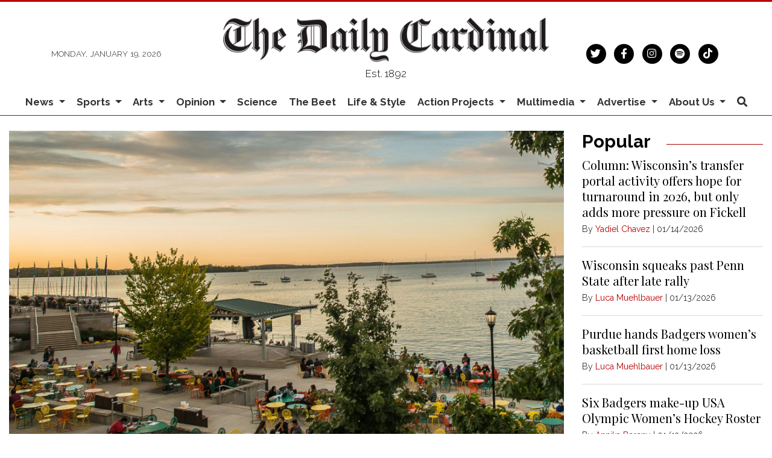

--- FILE ---
content_type: text/html; charset=UTF-8
request_url: https://www.dailycardinal.com/article/2021/04/uw-unveils-modified-covid-19-response-for-the-summer-eases-protocols?ct=content_open&cv=cbox_latest
body_size: 13948
content:
<!DOCTYPE html>
<html lang="en">
<!--
   _____ _   _                    _
  / ____| \ | |                  | |
 | (___ |  \| |_      _____  _ __| | _____
  \___ \| . ` \ \ /\ / / _ \| '__| |/ / __|
  ____) | |\  |\ V  V / (_) | |  |   <\__ \
 |_____/|_| \_| \_/\_/ \___/|_|  |_|\_\___/

SNworks - Solutions by The State News - http://getsnworks.com
-->
<head>
<meta charset="utf-8">
    <script type="text/javascript">var _sf_startpt=(new Date()).getTime();</script>

    <meta name="viewport" content="width=device-width">

    


                
<!-- CEO:STD-META -->


            	
                                                                        
    <title>UW unveils modified COVID-19 response for the summer, eases protocols - The Daily Cardinal</title>
<style>#__ceo-debug-message{display: none;}#__ceo-debug-message-open,#__ceo-debug-message-close{font-size: 18px;color: #333;text-decoration: none;position: absolute;top: 0;left: 10px;}#__ceo-debug-message-close{padding-right: 10px;}#__ceo-debug-message #__ceo-debug-message-open{display: none;}#__ceo-debug-message div{display: inline-block;}#__ceo-debug-message.message-collapse{width: 50px;}#__ceo-debug-message.message-collapse div{display: none;}#__ceo-debug-message.message-collapse #__ceo-debug-message-close{display: none;}#__ceo-debug-message.message-collapse #__ceo-debug-message-open{display: inline !important;}.__ceo-poll label{display: block;}ul.__ceo-poll{padding: 0;}.__ceo-poll li{list-style-type: none;margin: 0;margin-bottom: 5px;}.__ceo-poll [name="verify"]{opacity: 0.001;}.__ceo-poll .__ceo-poll-result{max-width: 100%;border-radius: 3px;background: #fff;position: relative;padding: 2px 0;}.__ceo-poll span{z-index: 10;padding-left: 4px;}.__ceo-poll .__ceo-poll-fill{padding: 2px 4px;z-index: 5;top: 0;background: #4b9cd3;color: #fff;border-radius: 3px;position: absolute;overflow: hidden;}.__ceo-flex-container{display: flex;}.__ceo-flex-container .__ceo-flex-col{flex-grow: 1;}.__ceo-table{margin: 10px 0;}.__ceo-table td{border: 1px solid #333;padding: 0 10px;}.text-align-center{text-align: center;}.text-align-right{text-align: right;}.text-align-left{text-align: left;}.__ceo-text-right:empty{margin-bottom: 1em;}article:not(.arx-content) .btn{font-weight: 700;}article:not(.arx-content) .float-left.embedded-media{padding: 0px 15px 15px 0px;}article:not(.arx-content) .align-center{text-align: center;}article:not(.arx-content) .align-right{text-align: right;}article:not(.arx-content) .align-left{text-align: left;}article:not(.arx-content) table{background-color: #f1f1f1;border-radius: 3px;width: 100%;border-collapse: collapse;border-spacing: 0;margin-bottom: 1.5rem;caption-side: bottom;}article:not(.arx-content) table th{text-align: left;padding: 0.5rem;border-bottom: 1px solid #ccc;}article:not(.arx-content) table td{padding: 0.5rem;border-bottom: 1px solid #ccc;}article:not(.arx-content) figure:not(.embedded-media)> figcaption{font-size: 0.8rem;margin-top: 0.5rem;line-height: 1rem;}</style>

    <meta name="description" content="For&#x20;the&#x20;coming&#x20;summer&#x20;term,&#x20;students&#x20;will&#x20;no&#x20;longer&#x20;need&#x20;a&#x20;green&#x20;Badger&#x20;Badge&#x20;to&#x20;enter&#x20;campus&#x20;spaces,&#x20;and&#x20;saliva&#x20;testing&#x20;will&#x20;be&#x20;replaced&#x20;by&#x20;nasal&#x20;swabs.">

                <meta name="twitter:site" content="@@dailycardinal">     
        <meta property="og:url" content="https://www.dailycardinal.com/article/2021/04/uw-unveils-modified-covid-19-response-for-the-summer-eases-protocols?ct=content_open&amp;cv=cbox_latest">     <meta property="og:type" content="article">
    <meta property="og:site_name" content="UW&#x20;unveils&#x20;modified&#x20;COVID-19&#x20;response&#x20;for&#x20;the&#x20;summer,&#x20;eases&#x20;protocols&#x20;-&#x20;The&#x20;Daily&#x20;Cardinal">
    <meta property="og:title" content="UW&#x20;unveils&#x20;modified&#x20;COVID-19&#x20;response&#x20;for&#x20;the&#x20;summer,&#x20;eases&#x20;protocols">     <meta property="og:description" content="For&#x20;the&#x20;coming&#x20;summer&#x20;term,&#x20;students&#x20;will&#x20;no&#x20;longer&#x20;need&#x20;a&#x20;green&#x20;Badger&#x20;Badge&#x20;to&#x20;enter&#x20;campus&#x20;spaces,&#x20;and&#x20;saliva&#x20;testing&#x20;will&#x20;be&#x20;replaced&#x20;by&#x20;nasal&#x20;swabs.">             <meta name="twitter:card" content="summary_large_image">


    
                                        
                    <meta property="og:image" content="https://snworksceo.imgix.net/car/e47c42e8-060e-4f6c-a309-ed42166efc9e.sized-1000x1000.jpg?w=800&amp;h=600">          <meta property="og:image:width" content="800">         <meta property="og:image:height" content="600">     
			<meta name="robots" content="noindex, nofollow, max-image-preview:large">
    
    <script type="application/ld+json">
          {
            "@context": "http://schema.org",
            "@type": "NewsArticle",
            "headline": "UW unveils modified COVID-19 response for the summer, eases protocols",
            "url": "https://www.dailycardinal.com/article/2021/04/uw-unveils-modified-covid-19-response-for-the-summer-eases-protocols",
                            "thumbnailUrl": "https://snworksceo.imgix.net/car/e47c42e8-060e-4f6c-a309-ed42166efc9e.sized-1000x1000.jpg?w=800",
                "image": "https://snworksceo.imgix.net/car/e47c42e8-060e-4f6c-a309-ed42166efc9e.sized-1000x1000.jpg?w=800",
                        "dateCreated": "2021-04-22T02:00:00-05:00",
            "articleSection": "News",
            "creator": ["Sophia Vento"],
            "author": ["Sophia Vento"],
            "keywords": ["News","campus","uw-madison"]
          }
    </script>


        <!-- Google Tag Manager -->
    <script>(function(w,d,s,l,i){w[l]=w[l]||[];w[l].push({'gtm.start':
    new Date().getTime(),event:'gtm.js'});var f=d.getElementsByTagName(s)[0],
    j=d.createElement(s),dl=l!='dataLayer'?'&l='+l:'';j.async=true;j.src=
    'https://www.googletagmanager.com/gtm.js?id='+i+dl;f.parentNode.insertBefore(j,f);
    })(window,document,'script','dataLayer','GTM-KFRCQJ');</script>
    <!-- End Google Tag Manager -->

    <link href="https://fonts.googleapis.com/css2?family=Bebas+Neue&family=Playfair+Display:wght@400;700&family=Raleway:wght@300;400;700&display=swap" rel="stylesheet">
    <link rel="stylesheet" href="https://stackpath.bootstrapcdn.com/bootstrap/4.3.1/css/bootstrap.min.css" integrity="sha384-ggOyR0iXCbMQv3Xipma34MD+dH/1fQ784/j6cY/iJTQUOhcWr7x9JvoRxT2MZw1T" crossorigin="anonymous">
    <link rel="stylesheet" href="https://pro.fontawesome.com/releases/v5.15.4/css/solid.css" integrity="sha384-2aj01VFITmYatwqdIKc7PHVmhLqFnnkVCilBk0Uj/fGoczNJXKvV45XlyHr/HU9g" crossorigin="anonymous">
    <link rel="stylesheet" href="https://pro.fontawesome.com/releases/v5.15.4/css/regular.css" integrity="sha384-sDvgA98ePLM7diZOYxIrDEITlUxoFxdt0CPuqjdLr/w62pPuOc73uFoigWEnVpDa" crossorigin="anonymous">
    <link rel="stylesheet" href="https://pro.fontawesome.com/releases/v5.15.4/css/brands.css" integrity="sha384-Q9/9nfR6hUHbM3NjqxA59j5l/9c23JjwDDuPsV5SKplBvgLpFDtJmukyC2oCwp28" crossorigin="anonymous">
    <link rel="stylesheet" href="https://pro.fontawesome.com/releases/v5.15.4/css/fontawesome.css" integrity="sha384-ig3RKyui4sECvuz+WE8EmFYy7sjRvEvy82mmhfV7ljRieb+0f8eEZKxHv2KC0+io" crossorigin="anonymous">

    
    <link rel="apple-touch-icon" sizes="57x57" href="https://d2cmkzs15gh0fk.cloudfront.net/e74b9eb5ab205e7326b286f40dc26885/dist/img/favicons/apple-touch-icon-57x57.png">
<link rel="apple-touch-icon" sizes="60x60" href="https://d2cmkzs15gh0fk.cloudfront.net/e74b9eb5ab205e7326b286f40dc26885/dist/img/favicons/apple-touch-icon-60x60.png">
<link rel="apple-touch-icon" sizes="72x72" href="https://d2cmkzs15gh0fk.cloudfront.net/e74b9eb5ab205e7326b286f40dc26885/dist/img/favicons/apple-touch-icon-72x72.png">
<link rel="apple-touch-icon" sizes="76x76" href="https://d2cmkzs15gh0fk.cloudfront.net/e74b9eb5ab205e7326b286f40dc26885/dist/img/favicons/apple-touch-icon-76x76.png">
<link rel="apple-touch-icon" sizes="114x114" href="https://d2cmkzs15gh0fk.cloudfront.net/e74b9eb5ab205e7326b286f40dc26885/dist/img/favicons/apple-touch-icon-114x114.png">
<link rel="apple-touch-icon" sizes="120x120" href="https://d2cmkzs15gh0fk.cloudfront.net/e74b9eb5ab205e7326b286f40dc26885/dist/img/favicons/apple-touch-icon-120x120.png">
<link rel="apple-touch-icon" sizes="144x144" href="https://d2cmkzs15gh0fk.cloudfront.net/e74b9eb5ab205e7326b286f40dc26885/dist/img/favicons/apple-touch-icon-144x144.png">
<link rel="apple-touch-icon" sizes="152x152" href="https://d2cmkzs15gh0fk.cloudfront.net/e74b9eb5ab205e7326b286f40dc26885/dist/img/favicons/apple-touch-icon-152x152.png">
<link rel="apple-touch-icon" sizes="180x180" href="https://d2cmkzs15gh0fk.cloudfront.net/e74b9eb5ab205e7326b286f40dc26885/dist/img/favicons/apple-touch-icon-180x180.png">
<link rel="icon" type="image/png" sizes="192x192" href="https://d2cmkzs15gh0fk.cloudfront.net/e74b9eb5ab205e7326b286f40dc26885/dist/img/favicons/android-icon-192x192.png">
<link rel="icon" type="image/png" sizes="32x32" href="https://d2cmkzs15gh0fk.cloudfront.net/e74b9eb5ab205e7326b286f40dc26885/dist/img/favicons/favicon-32x32.png">
<link rel="icon" type="image/png" sizes="96x96" href="https://d2cmkzs15gh0fk.cloudfront.net/e74b9eb5ab205e7326b286f40dc26885/dist/img/favicons/favicon-96x96.png">
<link rel="icon" type="image/png" sizes="16x16" href="https://d2cmkzs15gh0fk.cloudfront.net/e74b9eb5ab205e7326b286f40dc26885/dist/img/favicons/favicon-16x16.png">
<link rel="manifest" href="https://d2cmkzs15gh0fk.cloudfront.net/e74b9eb5ab205e7326b286f40dc26885/dist/img/favicons/manifest.json">
<meta name="msapplication-TileColor" content="#ffffff">
<meta name="msapplication-TileImage" content="https://d2cmkzs15gh0fk.cloudfront.net/e74b9eb5ab205e7326b286f40dc26885/dist/img/favicons/ms-icon-144x144.png">
<meta name="theme-color" content="#ffffff">

            <link rev="canonical" type="text/html" href="https://www.dailycardinal.com/article/2021/04/uw-unveils-modified-covid-19-response-for-the-summer-eases-protocols">
    <link rel="alternate shorter" type="text/html" href="">

    <link rel="stylesheet" type="text/css" media="screen, print" href="https://d2cmkzs15gh0fk.cloudfront.net/e74b9eb5ab205e7326b286f40dc26885/dist/css/master.css">
    <link rel="stylesheet" type="text/css" media="print" href="https://d2cmkzs15gh0fk.cloudfront.net/e74b9eb5ab205e7326b286f40dc26885/dist/css/print.css">

    <link href="https://vjs.zencdn.net/7.5.4/video-js.css" rel="stylesheet">
    <link href="https://unpkg.com/@videojs/themes@1/dist/forest/index.css" rel="stylesheet">
    <script src="https://vjs.zencdn.net/7.5.4/video.js"></script>

    <script type="text/javascript">
  var googletag = googletag || {};
  googletag.cmd = googletag.cmd || [];
  (function() {
    var gads = document.createElement('script');
    gads.async = true;
    gads.type = 'text/javascript';
    var useSSL = 'https:' == document.location.protocol;
    gads.src = (useSSL ? 'https:' : 'http:') +
      '//www.googletagservices.com/tag/js/gpt.js';
    var node = document.getElementsByTagName('script')[0];
    node.parentNode.insertBefore(gads, node);
  })();
</script>

<script type="text/javascript">
  googletag.cmd.push(function() {
    googletag.defineSlot('/34877481/CAR_banner-1', [468, 60], 'div-gpt-ad-1452879162799-0').addService(googletag.pubads());
    googletag.defineSlot('/34877481/CAR_banner-2', [468, 60], 'div-gpt-ad-1452879162799-1').addService(googletag.pubads());
    googletag.defineSlot('/34877481/CAR_leaderboard-1', [[728, 90], [970, 90]], 'div-gpt-ad-1487785626542-0').addService(googletag.pubads());
    googletag.defineSlot('/34877481/CAR_leaderboard-2', [728, 90], 'div-gpt-ad-1487785920382-0').addService(googletag.pubads());
    googletag.defineSlot('/34877481/CAR_leaderboard-3', [728, 90], 'div-gpt-ad-1487785920382-1').addService(googletag.pubads());
    googletag.defineSlot('/34877481/CAR_mobileleaderboard-1', [320, 50], 'div-gpt-ad-1452879162799-5').addService(googletag.pubads());
    googletag.defineSlot('/34877481/CAR_rectangle-1', [300, 250], 'div-gpt-ad-1452879162799-6').addService(googletag.pubads());
    googletag.defineSlot('/34877481/CAR_rectangle-2', [300, 250], 'div-gpt-ad-1452879162799-7').addService(googletag.pubads());
    googletag.pubads().enableSingleRequest();
    googletag.pubads().collapseEmptyDivs();
    googletag.enableServices();
  });
</script>

<!-- Flytedesk Digital --> <script type="text/javascript"> (function (w, d, s, p) { let f = d.getElementsByTagName(s)[0], j = d.createElement(s); j.id = 'flytedigital'; j.async = true; j.src = 'https://digital.flytedesk.com/js/head.js#' + p; f.parentNode.insertBefore(j, f); })(window, document, 'script', '8b8316f7-fc49-46c0-8218-b8205b5d3e06'); </script> <!-- End Flytedesk Digital -->
</head>

<body class="article">
        <!-- Google Tag Manager (noscript) -->
    <noscript><iframe src="https://www.googletagmanager.com/ns.html?id=GTM-KFRCQJ" height="0" width="0" style="display:none;visibility:hidden"></iframe></noscript>
    <!-- End Google Tag Manager (noscript) -->
    <div class="skip-content">
        <span class="d-inline-block bg-white">Skip to <a href="#main-content" tabindex="0">Content</a>, <a href="#dockedNavContainer" tabindex="0">Navigation</a>, or <a href="#main-footer" tabindex="0">Footer</a>.</span>
    </div>

    <header class="pt-4 border-top border-primary-color border-3">
    <div class="container">
        <div class="row align-items-center">
            <div class="col-12 col-md-4 col-lg-6 order-1 order-md-2">
                <a href="https://www.dailycardinal.com/"><img src="https://d2cmkzs15gh0fk.cloudfront.net/e74b9eb5ab205e7326b286f40dc26885/dist/img/dclogo.png" alt="The Daily Cardinal"></a>
                <span class="mt-2 mb-3 d-block text-center h6 font-weight-light font-sans">Est. 1892</span>
            </div>
            <div class="col-6 col-md-4 col-lg-3 order-2 order-md-1 text-center text-md-left d-none d-md-block">
                <small class="text-uppercase font-sans font-weight-light text-body">Monday, January 19, 2026</small>
            </div>
            <div class="col-6 col-md-4 col-lg-3 order-3 text-center text-md-right d-none d-md-block">
                <ul class="list-inline mb-0">
                    <li class="list-inline-item mx-0"><a href="https://twitter.com/dailycardinal" aria-label="Follow us on Twitter">
                        <span class="fa-stack">
                            <i class="fa fa-circle fa-stack-2x"></i>
                            <i class="fab fa-twitter fa-stack-1x text-white"></i>
                        </span>
                    </a></li>
                    <li class="list-inline-item mx-0"><a href="https://facebook.com/The-Daily-Cardinal-67904168706" aria-label="Follow us on Facebook">
                        <span class="fa-stack">
                            <i class="fa fa-circle fa-stack-2x"></i>
                            <i class="fab fa-facebook-f fa-stack-1x text-white"></i>
                        </span>
                    </a></li>
                    <li class="list-inline-item mx-0"><a href="https://instagram.com/dailycardinal" aria-label="Follow us on Instagram">
                        <span class="fa-stack">
                            <i class="fa fa-circle fa-stack-2x"></i>
                            <i class="fab fa-instagram fa-stack-1x text-white"></i>
                        </span>
                    </a></li>
                    <li class="list-inline-item mx-0"><a href="https://open.spotify.com/show/4XiN2QRnxYa3A3xlbuXbdD?si=zeYt2Gh1RsGAQk2g2G5ccA" aria-label="Listen on Spotify">
                        <span class="fa-stack">
                            <i class="fa fa-circle fa-stack-2x"></i>
                            <i class="fab fa-spotify fa-stack-1x text-white"></i>
                        </span>
                    </a></li>
                    <li class="list-inline-item mx-0"><a href="https://www.tiktok.com/@dailycardinal" aria-label="Follow us on TikTok">
                        <span class="fa-stack">
                            <i class="fa fa-circle fa-stack-2x"></i>
                            <i class="fab fa-tiktok fa-stack-1x text-white"></i>
                        </span>
                    </a></li>
                </ul>
            </div>
        </div>
    </div>
</header>
    
                                                                


<div id="dockedNavContainer">
    <nav class="navbar navbar-expand-lg navbar-light py-0" id="mainNavbar">
        <div class="container-fluid max-width">
            <button class="navbar-toggler border-0" type="button" data-toggle="collapse" data-target="#mainNavbarContent">
                <i class="fas fa-bars text-body"></i>
            </button>
            <a href="https://www.dailycardinal.com/" class="d-block mx-auto d-lg-none pr-4 py-2"><img src="https://d2cmkzs15gh0fk.cloudfront.net/e74b9eb5ab205e7326b286f40dc26885/dist/img/dc-short.png" style="max-width:40px;" class="home-link-mobile" alt="The Daily Cardinal"></a>
            <form method="get" action="https://www.dailycardinal.com/search" class="d-none w-100" role="search">
                <input type="hidden" name="a" value="1">
                <input type="hidden" name="o" value="date">
                <input type="search" name="s" class="form-control form-control-sm" placeholder="Search The Daily Cardinal">
            </form>
            <a class="d-lg-none text-center" href="https://www.dailycardinal.com/search?a=1&amp;o=date" aria-label="Search The Daily Cardinal">
                <i class="fas fa-search text-body"></i>
            </a>
            <div class="collapse navbar-collapse font-sans" id="mainNavbarContent">
                <ul class="navbar-nav mx-auto justify-content-between w-100 align-items-center">
                    <li class="navbar-item d-none d-lg-flex"><a class="nav-link home-link px-0 py-1" href="https://www.dailycardinal.com/"><img src="https://d2cmkzs15gh0fk.cloudfront.net/e74b9eb5ab205e7326b286f40dc26885/dist/img/dc-short.png" alt="The Daily Cardinal" style="max-width:50px;"></a></li>
                                                                        <li class="navbar-item dropdown text-center" id="newsDropdownContainer">
                                <a class="nav-link dropdown-toggle" href="https://www.dailycardinal.com/section/news" id="navbarDropdownNews" role="button" data-toggle="dropdown" aria-haspopup="true" aria-expanded="false">
                                    News
                                </a>
                                <div class="dropdown-menu" aria-labelledby="navbarDropdownNews">
                                                                            <a class="dropdown-item" href="https://www.dailycardinal.com/section/uw-madison">UW Madison</a>
                                                                            <a class="dropdown-item" href="https://www.dailycardinal.com/section/city">City</a>
                                                                            <a class="dropdown-item" href="https://www.dailycardinal.com/section/state-news">State</a>
                                                                            <a class="dropdown-item" href="https://www.dailycardinal.com/section/in-depth">In Depth</a>
                                                                    </div>
                            </li>
                                                                                                <li class="navbar-item dropdown text-center" id="sportsDropdownContainer">
                                <a class="nav-link dropdown-toggle" href="https://www.dailycardinal.com/section/sports" id="navbarDropdownSports" role="button" data-toggle="dropdown" aria-haspopup="true" aria-expanded="false">
                                    Sports
                                </a>
                                <div class="dropdown-menu" aria-labelledby="navbarDropdownSports">
                                                                            <a class="dropdown-item" href="https://www.dailycardinal.com/section/football">Football</a>
                                                                            <a class="dropdown-item" href="https://www.dailycardinal.com/section/mens-basketball">Men&#039;s Basketball</a>
                                                                            <a class="dropdown-item" href="https://www.dailycardinal.com/section/womens-basketball">Women&#039;s Basketball</a>
                                                                            <a class="dropdown-item" href="https://www.dailycardinal.com/section/mens-hockey">Men&#039;s Hockey</a>
                                                                            <a class="dropdown-item" href="https://www.dailycardinal.com/section/womens-hockey">Women&#039;s Hockey</a>
                                                                            <a class="dropdown-item" href="https://www.dailycardinal.com/section/volleyball">Volleyball</a>
                                                                            <a class="dropdown-item" href="https://www.dailycardinal.com/section/softball">Softball</a>
                                                                            <a class="dropdown-item" href="https://www.dailycardinal.com/section/mens-tennis">Men&#039;s Tennis</a>
                                                                            <a class="dropdown-item" href="https://www.dailycardinal.com/section/womens-tennis">Women&#039;s Tennis</a>
                                                                            <a class="dropdown-item" href="https://www.dailycardinal.com/section/swim-and-dive">Swim and Dive</a>
                                                                            <a class="dropdown-item" href="https://www.dailycardinal.com/section/mens-soccer">Men&#039;s Soccer</a>
                                                                            <a class="dropdown-item" href="https://www.dailycardinal.com/section/womens-soccer">Women&#039;s Soccer</a>
                                                                            <a class="dropdown-item" href="https://www.dailycardinal.com/section/track-and-field">Track and Field</a>
                                                                            <a class="dropdown-item" href="https://www.dailycardinal.com/section/columnists">Columnists</a>
                                                                    </div>
                            </li>
                                                                                                <li class="navbar-item dropdown text-center" id="artsDropdownContainer">
                                <a class="nav-link dropdown-toggle" href="https://www.dailycardinal.com/section/arts" id="navbarDropdownArts" role="button" data-toggle="dropdown" aria-haspopup="true" aria-expanded="false">
                                    Arts
                                </a>
                                <div class="dropdown-menu" aria-labelledby="navbarDropdownArts">
                                                                            <a class="dropdown-item" href="https://www.dailycardinal.com/section/Movies">Movies</a>
                                                                            <a class="dropdown-item" href="https://www.dailycardinal.com/section/tv">Television</a>
                                                                            <a class="dropdown-item" href="https://www.dailycardinal.com/section/concerts">Concerts</a>
                                                                            <a class="dropdown-item" href="https://www.dailycardinal.com/section/record-routines">Albums</a>
                                                                            <a class="dropdown-item" href="https://www.dailycardinal.com/section/theater">Performing Arts</a>
                                                                            <a class="dropdown-item" href="https://www.dailycardinal.com/section/videogames">Video Games</a>
                                                                            <a class="dropdown-item" href="https://www.dailycardinal.com/section/other">Other</a>
                                                                    </div>
                            </li>
                                                                                                <li class="navbar-item dropdown text-center" id="opinionDropdownContainer">
                                <a class="nav-link dropdown-toggle" href="https://www.dailycardinal.com/section/opinion" id="navbarDropdownOpinion" role="button" data-toggle="dropdown" aria-haspopup="true" aria-expanded="false">
                                    Opinion
                                </a>
                                <div class="dropdown-menu" aria-labelledby="navbarDropdownOpinion">
                                                                            <a class="dropdown-item" href="https://www.dailycardinal.com/section/editorial-board">Editorial Board</a>
                                                                            <a class="dropdown-item" href="https://www.dailycardinal.com/section/analysis">Analysis</a>
                                                                    </div>
                            </li>
                                                                                                <li class="navbar-item"><a id="navbar-item-science" class="nav-link" href="https://www.dailycardinal.com/section/science" title="Science">Science</a></li>
                                                                                                <li class="navbar-item"><a id="navbar-item-beet" class="nav-link" href="https://www.dailycardinal.com/section/beet" title="The&#x20;Beet">The Beet</a></li>
                                                                                                <li class="navbar-item"><a id="navbar-item-lifestyle" class="nav-link" href="https://www.dailycardinal.com/section/lifestyle" title="Life&#x20;&amp;&#x20;Style">Life & Style</a></li>
                                                                                                <li class="navbar-item dropdown text-center" id="projectsDropdownContainer">
                                <a class="nav-link dropdown-toggle" href="https://www.dailycardinal.com/#" id="navbarDropdownProjects" role="button" data-toggle="dropdown" aria-haspopup="true" aria-expanded="false">
                                    Action Projects
                                </a>
                                <div class="dropdown-menu" aria-labelledby="navbarDropdownProjects">
                                                                            <a class="dropdown-item" href="https://www.dailycardinal.com/projects/ai-issue">The AI Issue</a>
                                                                            <a class="dropdown-item" href="https://www.dailycardinal.com/projects/immigration">Uncertain Horizons: Immigration in Wisconsin</a>
                                                                            <a class="dropdown-item" href="https://www.dailycardinal.com/projects/the-democracy-issue">The Democracy Issue</a>
                                                                            <a class="dropdown-item" href="https://www.dailycardinal.com/projects/connection-issue">The Connection Issue</a>
                                                                            <a class="dropdown-item" href="https://www.dailycardinal.com/projects/the-diy-issue">The DIY Issue</a>
                                                                            <a class="dropdown-item" href="https://www.dailycardinal.com/projects/labor">The Labor Issue</a>
                                                                            <a class="dropdown-item" href="https://www.dailycardinal.com/projects/drugs">The Drug Issue</a>
                                                                            <a class="dropdown-item" href="https://www.dailycardinal.com/projects/identity">The Identity Issue</a>
                                                                            <a class="dropdown-item" href="https://www.dailycardinal.com/projects/our-impact-the-student-living-issue">Our Impact: The Student Living Issue</a>
                                                                            <a class="dropdown-item" href="https://www.dailycardinal.com/projects/wealth-and-poverty">Wealth and Poverty</a>
                                                                            <a class="dropdown-item" href="https://www.dailycardinal.com/projects/politics-and-protest">Politics and Protest</a>
                                                                            <a class="dropdown-item" href="https://www.dailycardinal.com/projects/covid-19">Coronavirus Coverage</a>
                                                                            <a class="dropdown-item" href="https://www.dailycardinal.com/projects/evolving-education">Evolving Education</a>
                                                                            <a class="dropdown-item" href="https://www.dailycardinal.com/projects/disability">What&#039;s In a Name? The Disability Issue</a>
                                                                            <a class="dropdown-item" href="https://www.dailycardinal.com/projects/greener-future">Greener Future</a>
                                                                            <a class="dropdown-item" href="https://www.dailycardinal.com/projects/persistence-the-womens-issue">Persistence: The Women&#039;s Issue</a>
                                                                    </div>
                            </li>
                                                                                                <li class="navbar-item dropdown text-center" id="multimediaDropdownContainer">
                                <a class="nav-link dropdown-toggle" href="https://www.dailycardinal.com/multimedia" id="navbarDropdownMultimedia" role="button" data-toggle="dropdown" aria-haspopup="true" aria-expanded="false">
                                    Multimedia
                                </a>
                                <div class="dropdown-menu" aria-labelledby="navbarDropdownMultimedia">
                                                                            <a class="dropdown-item" href="https://www.dailycardinal.com/section/cardinal-call">Podcast: Cardinal Call</a>
                                                                            <a class="dropdown-item" href="https://www.dailycardinal.com/section/podcast-sports">Podcast: Cardinal Sports</a>
                                                                            <a class="dropdown-item" href="https://www.dailycardinal.com/section/cardinality">Podcast: Cardinality</a>
                                                                            <a class="dropdown-item" href="https://www.dailycardinal.com/section/podcast-others">Podcast: Others</a>
                                                                            <a class="dropdown-item" href="https://www.dailycardinal.com/page/podcast-archive">Podcast Archive</a>
                                                                            <a class="dropdown-item" href="https://www.dailycardinal.com/gallery">Slideshows</a>
                                                                            <a class="dropdown-item" href="https://www.dailycardinal.com/multimedia/video">Video</a>
                                                                    </div>
                            </li>
                                                                                                <li class="navbar-item dropdown text-center" id="advertiseDropdownContainer">
                                <a class="nav-link dropdown-toggle" href="https://www.dailycardinal.com/#" id="navbarDropdownAdvertise" role="button" data-toggle="dropdown" aria-haspopup="true" aria-expanded="false">
                                    Advertise
                                </a>
                                <div class="dropdown-menu" aria-labelledby="navbarDropdownAdvertise">
                                                                            <a class="dropdown-item" href="https://www.dailycardinal.com/page/advertise">Advertising Information</a>
                                                                            <a class="dropdown-item" href="https://www.dailycardinal.com/section/advertising-blog">Advertising Blog</a>
                                                                    </div>
                            </li>
                                                                                                <li class="navbar-item dropdown text-center" id="about-usDropdownContainer">
                                <a class="nav-link dropdown-toggle" href="https://www.dailycardinal.com/page/about-us" id="navbarDropdownAbout-Us" role="button" data-toggle="dropdown" aria-haspopup="true" aria-expanded="false">
                                    About Us
                                </a>
                                <div class="dropdown-menu" aria-labelledby="navbarDropdownAbout-Us">
                                                                            <a class="dropdown-item" href="https://www.dailycardinal.com/page/staff">Meet the Flock</a>
                                                                            <a class="dropdown-item" href="https://www.dailycardinal.com/page/join-us">Join the Flock</a>
                                                                            <a class="dropdown-item" href="https://www.dailycardinal.com/page/membership">Cardinal Wings</a>
                                                                    </div>
                            </li>
                                                                                                <li class="navbar-item d-none d-lg-block"><a id="navbar-item-search" class="nav-link" href="https://www.dailycardinal.com/search?a=1" title="" aria-label="Search The Daily Cardinal"><i class="fas fa-search"></i></a></li>
                                                            </ul>
            </div>
        </div>
    </nav>
</div>

    <div class="mt-4">
        <!-- START gryphon/ads/placement-d.tpl -->
<div class="ad leaderboard text-center d-none d-md-block">
            <!-- /34877481/CAR_leaderboard-1 -->
        <div id="div-gpt-ad-1487785626542-0">
        <script>
        googletag.cmd.push(function() { googletag.display('div-gpt-ad-1487785626542-0'); });
        </script>
        </div>

    </div>
<!-- END gryphon/ads/placement-d.tpl -->
    </div>

    <div id="main-content">
        <!-- START gryphon/article/main.tpl -->


    
<div class="container-fluid max-width my-4">
    <div class="row">
        <div class="col">
            <article class="full-article">
                                    <figure class="dom-art-container mb-4 bg-gray">
                                                    <img src="https://snworksceo.imgix.net/car/e47c42e8-060e-4f6c-a309-ed42166efc9e.sized-1000x1000.jpg?w=1000&amp;dpr=2" alt="Photo of the Memorial Union Terrace." class="w-100">
                                                <div class="domphoto-caption mt-2 text-left px-1 pb-1">
                            

                                                             <aside class="photo-caption photo-credit d-inline pl-1">
                                    <figcaption class="d-inline">
                                                                                    Photo by <a href="https://www.dailycardinal.com/staff/taylor-wolfram">Taylor Wolfram</a> |
                                                                                                                                The Daily Cardinal
                                                                            </figcaption>
                                </aside>
                            
                        </div>
                    </figure>
                                <div class="kicker"><span class="kicker"><a href="https://www.dailycardinal.com/section/uw-madison">CAMPUS NEWS</a></span></div>

                <h1>UW unveils modified COVID-19 response for the summer, eases protocols</h1>
                
                                    <div class="row  mt-4 mb-0 mb-md-4">
                        <div class="col-12 col-md-6">
                            <aside class="author-name">
                                        
    
                                    
            By <a href="https://www.dailycardinal.com/staff/sophia-vento">Sophia Vento</a>
            
                                <ul class="list-inline d-inline">
                                    </ul>

                                    
                                <div class="mt-1">
                                    <span class="can-localize">April 22, 2021 | 2:00am CDT</span>
                                </div>
                            </aside>
                        </div>
                        <div class="col-12 col-md-6 d-md-none text-left text-md-right d-print-none">
                            <ul class="social-links list-unsyled list-inline mt-4 mt-md-0">
                                <li class="list-inline-item"><a href="http://www.facebook.com/sharer.php?u=https://www.dailycardinal.com/article/2021/04/uw-unveils-modified-covid-19-response-for-the-summer-eases-protocols" target="_blank" class="sends-events" data-ga-category="Share" data-ga-action="click" data-ga-label="facebook" data-ga-value="CURL"><i class="fab fa-facebook"></i></a></li>
                                <li class="list-inline-item"><a href="http://twitter.com/intent/tweet?url=https://www.dailycardinal.com/article/2021/04/uw-unveils-modified-covid-19-response-for-the-summer-eases-protocols&amp;text=UW unveils modified COVID-19 response for the summer, eases protocols" target="_blank" class="sends-events" data-ga-category="Share" data-ga-action="click" data-ga-label="twitter" data-ga-value="CURL"><i class="fab fa-twitter"></i></a></li>
                                                                <li class="list-inline-item"><a href="mailto:?subject=UW%20unveils%20modified%20COVID-19%20response%20for%20the%20summer%2C%20eases%20protocols%20|%20The%20Daily%20Cardinal&amp;message=Check%20out%20this%20article%20from%20The%20Daily%20Cardinal%3A%20https%3A%2F%2Fwww.dailycardinal.com%2Farticle%2F2021%2F04%2Fuw-unveils-modified-covid-19-response-for-the-summer-eases-protocols" class="sends-events" data-ga-category="Share" data-ga-action="click" data-ga-label="email" data-ga-value="CURL"><i class="fa fa-envelope"></i></a></li>
                                <li class="list-inline-item"><a href="#" onclick="window.print()" class="sends-events" data-ga-category="Share" data-ga-action="click" data-ga-label="facebook" data-ga-value="CURL"><i class="fas fa-print"></i></a></li>
                            </ul>
                        </div>
                    </div>
                
                
                <div class="row mb-5">
                    <div class="col-12 col-md-1 text-center d-none d-md-block">
                        <article class="full-article position-sticky sticky-top" style="top:60px;z-index:1;">
                            <ul class="social-links list-unstyled">
                                <li class="list-unstyled-item mb-2"><a href="http://www.facebook.com/sharer.php?u=https://www.dailycardinal.com/article/2021/04/uw-unveils-modified-covid-19-response-for-the-summer-eases-protocols" target="_blank" class="sends-events" data-ga-category="Share" data-ga-action="click" data-ga-label="facebook" data-ga-value="CURL"><span class="fa-2x"><i class="fab fa-facebook"></i></span></a></li>
                                <li class="list-unstyled-item mb-2"><a href="http://twitter.com/intent/tweet?url=https://www.dailycardinal.com/article/2021/04/uw-unveils-modified-covid-19-response-for-the-summer-eases-protocols&amp;text=UW unveils modified COVID-19 response for the summer, eases protocols" target="_blank" class="sends-events" data-ga-category="Share" data-ga-action="click" data-ga-label="twitter" data-ga-value="CURL"><span class="fa-2x"><i class="fab fa-twitter"></i></span></a></li>
                                                                <li class="list-unstyled-item mb-2"><a href="mailto:?subject=UW%20unveils%20modified%20COVID-19%20response%20for%20the%20summer%2C%20eases%20protocols%20|%20The%20Daily%20Cardinal&amp;message=Check%20out%20this%20article%20from%20The%20Daily%20Cardinal%3A%20https%3A%2F%2Fwww.dailycardinal.com%2Farticle%2F2021%2F04%2Fuw-unveils-modified-covid-19-response-for-the-summer-eases-protocols" class="sends-events" data-ga-category="Share" data-ga-action="click" data-ga-label="email" data-ga-value="CURL"><span class="fa-2x"><i class="fas fa-envelope"></i></span></a></li>
                                <li class="list-unstyled-item mb-2"><a href="#" onclick="window.print()" class="sends-events" data-ga-category="Share" data-ga-action="click" data-ga-label="facebook" data-ga-value="CURL"><span class="fa-2x"><i class="fas fa-print"></i></span></a></li>
                            </ul>
                        </article>
                    </div>
                    <div class="col">
                        <div class="article-content w-100 my-4">
                                                            <p>As UW-Madison gears up for an in-person fall semester, the university has modified its coronavirus response and protocol for the summer.&nbsp;</p>
<p>Beginning May 10, <a href="https://covidresponse.wisc.edu/" target="_self"><u>several aspects of the current COVID-19 response</u></a> will be adjusted for the summer months.&nbsp;</p>

                                <div class="d-block d-md-none inline-ad my-4 mr-0 mr-md-4 text-center d-print-none">
                                    <!-- START gryphon/ads/placement-d.tpl -->
<div class="ad rectangle text-center">
        <!-- /34877481/CAR_rectangle-1 -->
    <div id="div-gpt-ad-1452879162799-6" style="height:250px; width:300px;">
    <script type="text/javascript">
    googletag.cmd.push(function() { googletag.display('div-gpt-ad-1452879162799-6'); });
    </script>
    </div>    </div>
<!-- END gryphon/ads/placement-d.tpl -->
                                </div>

                                <p>The university still expects that the campus community maintains green badges as they encourage individuals to get tested once a week and <a href="https://covidresponse.wisc.edu/covid-19-vaccine-information/"><u>seek out the COVID-19 vaccination</u></a>; however, campus buildings and facilities will no longer be supervised by Badger Wellness Ambassadors. Furthermore, a green Badger Badge will only be required for certain spaces and events. Although guests and visitors will be allowed to attend university events —&nbsp;unless stated otherwise by event organizers — third-party events are not permitted on-campus for the summer.&nbsp;</p>
<p>Increased vaccination rates and warmer temperatures informed the UW’s decision, according to an <a href="https://apps.umark.wisc.edu/lighthouse-letters/letters/915/preview?auth=04356d61e9909c6e99390a221c2aa4d9"><u>email sent out to students Monday</u></a>.&nbsp;</p>
<p>Additionally, on-campus testing will exclusively use PCR-based nasal swab testing on a drop-in basis at several testing sites, similar to how the protocol was for the Fall 2020 semester. This is a deviation from the spring 2021 semester, where off-campus students were required to do a spit test twice a week unless they had COVID-19 within the last three months or were fully vaccinated.</p>
<p>ASM Chair Matthew Mitnick is “surprised” that the university is eliminating the green Badger Badge requirement to enter campus spaces.&nbsp;</p>
<p>“I believe that less stringent testing is okay,” Mitnick said, underscoring that he is happy to see that the university will continue to offer COVID-19 tests. But Mitnick believes that having either a recent negative test on file or a record of vaccination remains critical to ensure campus safety.&nbsp;</p>
<p>University Health Services will continue to offer free vaccination appointments throughout the summer to UW-Madison students and employees. Students who were enrolled during the spring but not during summer — such as graduating students this semester — will still qualify for the university’s allotted vaccinations.&nbsp;</p>

                                <div class="d-block d-md-none inline-ad my-4 mr-0 mr-md-4 text-center d-print-none">
                                    <!-- START gryphon/ads/placement-d.tpl -->
<div class="ad rectangle text-center">
        <!-- /34877481/CAR_rectangle-2 -->
    <div id="div-gpt-ad-1452879162799-7" style="height:250px; width:300px;">
    <script type="text/javascript">
    googletag.cmd.push(function() { googletag.display('div-gpt-ad-1452879162799-7'); });
    </script>
    </div>
    </div>
<!-- END gryphon/ads/placement-d.tpl -->
                                </div>

                                                                                                    <p>Fully vaccinated individuals who provide proof of vaccination are exempt from required COVID-19 testing two weeks after their final dose. Campus community members vaccinated on campus will be automatically exempt, but those who receive their shots off-campus<a href="https://covidresponse.wisc.edu/covid-19-vaccine-information/#faqs"><u> must report their records to UHS</u></a>.&nbsp;</p>
<p>Vaccine appointments will open to incoming students “as soon as feasible in advance of the 2021 fall semester,” <a href="https://news.wisc.edu/summer-covid-19-testing-building-access-and-events-guidance/"><u>according to the university</u></a>.&nbsp;</p>
<p>As of Wednesday, <a href="https://covidresponse.wisc.edu/dashboard/"><u>26,116 students and employees received at least one dose</u></a> of the COVID-19 vaccine, according to the university’s COVID-19 dashboard. And, as more students leave campus for the summer, the university will begin allowing visitors on campus. In-person campus tours will begin after Commencement, and visitors and members of the public will be allowed in campus buildings and facilities, such as the Memorial Union Terrace and RecWell facilities. &nbsp;</p>
<p>Throughout the pandemic, the Wisconsin Union was one of the many on-campus organizations affected by public health guidelines and university policies intended to curb the spread of COVID-19. The Union had to alter all aspects of their businesses and organizations in order to adhere to public health guidelines, said Communications Director Shauna Breneman.&nbsp;</p>
                                    <div class="d-none d-md-block my-4 bg-gray p-4">
    <div class="d-flex align-items-center justify-content-center">
<i class="fas fa-at fa-2x pr-2"></i> Enjoy what you're reading? Get content from The Daily Cardinal delivered to your inbox</div>
    <form action="https://dailycardinal.us15.list-manage.com/subscribe/post?u=3187e1ad2cf551e5879e25999&id=06c261125a" method="post" id="mc-embedded-subscribe-form" name="mc-embedded-subscribe-form" class="validate" target="_blank" novalidate="">
        <div class="d-flex align-items-center mt-4 mx-md-5">
            <label for="mce-EMAIL" class="form-label pr-2 sr-only">Email</label>
            <div class="flex-grow-1">
                <input type="email" value="" name="EMAIL" class="form-control " id="mce-EMAIL" placeholder="Your Email Address" required=""><div style="position: absolute; left: -8000px;" aria-hidden="true"><input type="text" name="b_3187e1ad2cf551e5879e25999_06c261125a" tabindex="-1" value=""></div>
            </div>
            <div class="">
                <input type="submit" value="Subscribe" name="subscribe" id="mc-embedded-subscribe" class="btn btn-primary font-weight-bold ml-2">
            </div>
        </div>

    </form>
</div>
                                
                                <p>“We modified how we provide events by providing them mostly virtually, but our student leaders and staff members’ dedication to providing events and activities never wavered,” Breneman said, underscoring that the organization will continue to prioritize health and safety as the Union begins to open up their facilities and spaces to the public.&nbsp;</p>
<p>“As always, we will go above and beyond in ensuring we can provide enjoyable, safe experiences for a lifetime at Union South, Memorial Union and the Memorial Union Terrace,” continued Breneman. “We are grateful to be able to safely and thoughtfully welcome our members and guests back to our buildings.”&nbsp;</p>
<p>Registered student organizations, as well as school, college and division gatherings will begin to follow the most current Public Health Madison &amp; Dane County <a href="https://publichealthmdc.com/coronavirus/forward-dane/current-order"><u>Emergency Order</u></a> instead of university-specific policies regarding in-person gatherings that have been used throughout the academic year, UW-Madison said.</p>
<p>Face masks will be required for all indoor gatherings, but are not required for outdoor gatherings if physical distancing is possible. Food and beverages will be allowed at events and must be pre-packaged or served by university catering staff.&nbsp;</p>
<p>Sponsored activities and gatherings will not require prior approval from the university unless they fall outside of campus, PHMDC or CDC policies and guidelines.&nbsp;</p>
<p>As the end of the spring semester fast approaches, the university maintains that it is critical that the campus community continues to adhere to public health guidelines. This is crucial to complete the semester safely and to ensure that graduating students can gather in Camp Randall for in-person graduation ceremonies on May 8.&nbsp;</p>
                                
                            
                            <div class="d-md-flex align-items-center my-4 bg-gray p-2 p-md-4">
    <div class="flex-grow-1">
        <div class="h4 font-sans font-weight-bold text-nowrap">Support your local paper</div>
        <a href="https://www.dailycardinal.com/page/donate" class="btn btn-primary btn-block text-uppercase"><i class="fab fa-paypal mr-2"></i><strong>Donate Today</strong></a>
    </div>
    <div class="ml-0 ml-md-5 mt-4 mt-md-0">
        <div class="font-sans text-small">
            The Daily Cardinal has been covering the University and Madison community since 1892. Please consider giving today.
        </div>
    </div>
</div>

                                
            <hr class="bg-gray">
        <div class="row"><div class="col">
<strong>Sophia Vento</strong><div class="font-italic"><p>Sophia Vento is a former editor-in-chief of The Daily Cardinal. She previously served as the college news editor. She has covered breaking, campus, city, state and sports, and written in-depth stories about health, culture and education. She previously interned with the Milwaukee Journal Sentinel. Any newsroom would be lucky to have Sophia on staff. Follow her on Twitter at <a href="https://twitter.com/sophiasvento">@sophiasvento</a>.</p></div>
</div></div>
    

                                                            <div class="my-4 d-print-none">
                                                    <div class="d-flex align-items-center">
        <div class="subheader h3 font-sans font-weight-bold">More</div>
        <hr class="ml-4 flex-grow-1 bg-primary-color">
    </div>


                                    <div class="row">
                                                                                    <div class="col-12 col-md mt-4 mt-md-0">
                                                        
    
            
            
        
                    
    <article class="art-above">

                <div class="row">
            <div class="col-4 pr-0 pr-md-3 col-md-12 ">
                                                        <div class="image-container mb-2 mb-md-0">
                                                    <a href="https://www.dailycardinal.com/article/2026/01/uwpd-investigating-four-burglaries-at-uw-madison-law-building" title="UWPD investigating four burglaries at UW-Madison Law Building "><img src="https://snworksceo.imgix.net/car/fa210a36-177d-46b2-94b2-50c46cd2234e.sized-1000x1000.jpg?w=1500&amp;ar=16%3A9&amp;fit=crop&amp;crop=faces&amp;facepad=3&amp;auto=format" class="dom-art-above-image w-100 d-block mx-auto" alt="law_building.jpg"></a>
                                                                                                                                                                                
                                            </div>
                                    
                            </div>
            <div class="col-8 col-md-12 ">
                
                <h4 class="headline has-photo mt-0 mt-md-2 mb-2"><a href="https://www.dailycardinal.com/article/2026/01/uwpd-investigating-four-burglaries-at-uw-madison-law-building" title="UWPD investigating four burglaries at UW-Madison Law Building ">UWPD investigating four burglaries at UW-Madison Law Building </a></h4>

                
                            </div>
        </div>

        
    </article>

                                            </div>
                                                                                    <div class="col-12 col-md mt-4 mt-md-0">
                                                        
    
            
            
        
                    
    <article class="art-above">

                <div class="row">
            <div class="col-4 pr-0 pr-md-3 col-md-12 ">
                                                        <div class="image-container mb-2 mb-md-0">
                                                    <a href="https://www.dailycardinal.com/article/2025/12/wisconsin-marketing-organization-partners-uw-students-with-local-businesses-to-boost-profit-real-world-experiences" title="Wisconsin Marketing Organization partners UW students with local businesses to boost profit, real-world experiences"><img src="https://snworksceo.imgix.net/car/64efc89c-f278-4819-a08c-5b9e955f22fb.sized-1000x1000.png?w=1500&amp;ar=16%3A9&amp;fit=crop&amp;crop=faces&amp;facepad=3&amp;auto=format" class="dom-art-above-image w-100 d-block mx-auto" alt="WMO Executive Team"></a>
                                                                                                                                                                                
                                            </div>
                                    
                            </div>
            <div class="col-8 col-md-12 ">
                
                <h4 class="headline has-photo mt-0 mt-md-2 mb-2"><a href="https://www.dailycardinal.com/article/2025/12/wisconsin-marketing-organization-partners-uw-students-with-local-businesses-to-boost-profit-real-world-experiences" title="Wisconsin Marketing Organization partners UW students with local businesses to boost profit, real-world experiences">Wisconsin Marketing Organization partners UW students with local businesses to boost profit, real-world experiences</a></h4>

                
                            </div>
        </div>

        
    </article>

                                            </div>
                                                                                    <div class="col-12 col-md mt-4 mt-md-0">
                                                        
    
            
            
        
                    
    <article class="art-above">

                <div class="row">
            <div class="col-4 pr-0 pr-md-3 col-md-12 ">
                                                        <div class="image-container mb-2 mb-md-0">
                                                    <a href="https://www.dailycardinal.com/article/2025/12/winter-commencement-speakers-stress-uncertainty-disruption-and-a-wavering-job-market" title="Winter commencement speakers stress uncertainty, disruption and a wavering job market "><img src="https://snworksceo.imgix.net/car/f9294402-0ba2-4f8b-92ed-5d9edef57fc8.sized-1000x1000.jpg?w=1500&amp;ar=16%3A9&amp;fit=crop&amp;crop=faces&amp;facepad=3&amp;auto=format" class="dom-art-above-image w-100 d-block mx-auto" alt="(25-12-14)_Piper_Winter_Graduation-11.jpg"></a>
                                                                                                                                                                                
                                            </div>
                                    
                            </div>
            <div class="col-8 col-md-12 ">
                
                <h4 class="headline has-photo mt-0 mt-md-2 mb-2"><a href="https://www.dailycardinal.com/article/2025/12/winter-commencement-speakers-stress-uncertainty-disruption-and-a-wavering-job-market" title="Winter commencement speakers stress uncertainty, disruption and a wavering job market ">Winter commencement speakers stress uncertainty, disruption and a wavering job market </a></h4>

                
                            </div>
        </div>

        
    </article>

                                            </div>
                                                                            </div>
                                </div>
                            

                        </div>
                    </div>
                </div>
            </article>
        </div>

        

<div class="col-12 fixed-sidebar d-print-none">

    

            <div class="">
                            <div class="d-flex align-items-center">
        <div class="subheader h3 font-sans font-weight-bold">Popular</div>
        <hr class="ml-4 flex-grow-1 bg-primary-color">
    </div>



                                
            
        
    <article class="art-hed">
        <div class="h4"><a href="https://www.dailycardinal.com/article/2026/01/column-wisconsins-transfer-portal-activity-offers-hope-for-turnaround-in-2026-but-only-adds-more-pressure-on-fickell" title="Column: Wisconsin’s transfer portal activity offers hope for turnaround in 2026, but  only adds more pressure on Fickell ">Column: Wisconsin’s transfer portal activity offers hope for turnaround in 2026, but  only adds more pressure on Fickell </a></div>
                    <div class="dateline">

                                                        By <a href="https://www.dailycardinal.com/staff/yadiel-chavez">Yadiel Chavez</a>
                                        |
                
                <span class="time-since">01/14/2026</span>
            </div>
                    </article>

                <hr class="bg-gray">
                                
            
        
    <article class="art-hed">
        <div class="h4"><a href="https://www.dailycardinal.com/article/2026/01/wisconsin-squeaks-past-penn-state-after-late-rally" title="Wisconsin squeaks past Penn State after late rally">Wisconsin squeaks past Penn State after late rally</a></div>
                    <div class="dateline">

                                                        By <a href="https://www.dailycardinal.com/staff/luca-muehlbauer">Luca Muehlbauer</a>
                                        |
                
                <span class="time-since">01/13/2026</span>
            </div>
                    </article>

                <hr class="bg-gray">
                                
            
        
    <article class="art-hed">
        <div class="h4"><a href="https://www.dailycardinal.com/article/2026/01/purdue-hands-badgers-womens-basketball-first-home-loss" title="Purdue hands Badgers women’s basketball first home loss ">Purdue hands Badgers women’s basketball first home loss </a></div>
                    <div class="dateline">

                                                        By <a href="https://www.dailycardinal.com/staff/luca-muehlbauer">Luca Muehlbauer</a>
                                        |
                
                <span class="time-since">01/13/2026</span>
            </div>
                    </article>

                <hr class="bg-gray">
                                
            
        
    <article class="art-hed">
        <div class="h4"><a href="https://www.dailycardinal.com/article/2026/01/six-badgers-make-up-usa-olympic-womens-hockey-roster" title="Six Badgers make-up USA Olympic Women’s Hockey Roster">Six Badgers make-up USA Olympic Women’s Hockey Roster</a></div>
                    <div class="dateline">

                                                        By <a href="https://www.dailycardinal.com/staff/annika-bereny">Annika Bereny</a>
                                        |
                
                <span class="time-since">01/12/2026</span>
            </div>
                    </article>

                <hr class="bg-gray">
                                
            
        
    <article class="art-hed">
        <div class="h4"><a href="https://www.dailycardinal.com/article/2026/01/freshmen-class-helps-fuel-wisconsins-rise-to-no-2" title="Freshmen class helps fuel Wisconsin’s rise to No. 2">Freshmen class helps fuel Wisconsin’s rise to No. 2</a></div>
                    <div class="dateline">

                                                        By <a href="https://www.dailycardinal.com/staff/aanya-agrawal">Aanya Agrawal</a>
                                        |
                
                <span class="time-since">01/14/2026</span>
            </div>
                    </article>

                <hr class="bg-gray">
                    </div>
        
            <div class="my-4 text-center">
            <!-- START gryphon/ads/placement-d.tpl -->
<div class="ad rectangle text-center">
        <!-- /34877481/CAR_rectangle-1 -->
    <div id="div-gpt-ad-1452879162799-6" style="height:250px; width:300px;">
    <script type="text/javascript">
    googletag.cmd.push(function() { googletag.display('div-gpt-ad-1452879162799-6'); });
    </script>
    </div>    </div>
<!-- END gryphon/ads/placement-d.tpl -->
        </div>
        <hr class="bg-gray">
        
            <a class="twitter-timeline" data-height="450" href="https://twitter.com/dailycardinal?ref_src=twsrc%5Etfw">Tweets by DailyCardinal</a> <script async src="https://platform.twitter.com/widgets.js" charset="utf-8"></script>
        <hr class="bg-gray">
        
            

                <div class="d-flex align-items-center">
        <div class="subheader h2 font-sans font-weight-bold">Print</div>
        <hr class="ml-4 flex-grow-1 bg-primary-color">
    </div>


<a href="https://issuu.com/the_daily_cardinal/docs/thursday_december_4_2025_1_" target="_blank"><img src="https://snworksceo.imgix.net/car/ce129031-a313-449c-9177-16716e8fa8d5.sized-1000x1000.jpg?w=800" alt="Read our print edition on Issuu" class="d-block mx-auto w-75"></a>
<a href="https://issuu.com/the_daily_cardinal" target="_blank" class="text-small d-block text-center">Read on Issuu</a>
        <hr class="bg-gray">
        
            <div class="my-4 text-center d-none d-md-block">
            <!-- START gryphon/ads/placement-d.tpl -->
<div class="ad skyscraper text-center">
        </div>
<!-- END gryphon/ads/placement-d.tpl -->
        </div>
        <hr class="bg-gray">
        
        
</div>
    </div>
</div>

    </div>

    <hr class="bg-dark">

    <div class="my-4">
        <!-- START gryphon/ads/placement-d.tpl -->
<div class="ad leaderboard text-center d-none d-md-block">
          <!-- /34877481/CAR_leaderboard-3 -->
      <div id="div-gpt-ad-1487785920382-1" style="height:90px; width:728px;">
      <script>
      googletag.cmd.push(function() { googletag.display('div-gpt-ad-1487785920382-1'); });
      </script>
      </div>
    </div>
<!-- END gryphon/ads/placement-d.tpl -->
    </div>

    <footer class="bg-primary-color mt-3 py-3 text-white" id="main-footer">
    <div class="container">
        <div class="row text-left align-items-center">
            <div class="col-12 col-lg-6 order-lg-2 py-2">
                <div class="row text-uppercase">
                    <div class="col-12 col-lg offset-lg-2 d-none d-md-block text-center text-lg-right">
                        <ul class="list-inline mb-0">
                            <li class="list-inline-item mr-0 pr-0 pl-2 pb-2"><a href="https://www.dailycardinal.com/section/news" class="text-white font-weight-light">News</a></li>
                            <li class="list-inline-item mr-0 pr-0 pl-2 pb-2"><a href="https://www.dailycardinal.com/section/sports" class="text-white font-weight-light">Sports</a></li>
                            <li class="list-inline-item mr-0 pr-0 pl-2 pb-2"><a href="https://www.dailycardinal.com/section/arts" class="text-white font-weight-light">Arts</a></li>
                            <li class="list-inline-item mr-0 pr-0 pl-2 pb-2"><a href="https://www.dailycardinal.com/section/opinion" class="text-white font-weight-light">Opinion</a></li>
                            <li class="list-inline-item mr-0 pr-0 pl-2 pb-2"><a href="https://www.dailycardinal.com/section/science" class="text-white font-weight-light">Science</a></li>
                            <li class="list-inline-item mr-0 pr-0 pl-2 pb-2"><a href="https://www.dailycardinal.com/section/beet" class="text-white font-weight-light">Beet</a></li>
                            <li class="list-inline-item mr-0 pr-0 pl-2 pb-2"><a href="https://www.dailycardinal.com/section/lifestyle" class="text-white font-weight-light">Life &amp; Style</a></li>
                            <li class="list-inline-item mr-0 pr-0 pl-2 pb-2"><a href="https://www.dailycardinal.com/multimedia" class="text-white font-weight-light">Multimedia</a></li>
                            <li class="list-inline-item mr-0 pr-0 pl-2 pb-2"><a href="https://www.dailycardinal.com/page/advertise" class="text-white font-weight-light">Advertise</a></li>
                            <li class="list-inline-item mr-0 pr-0 pl-2 pb-2"><a href="https://www.dailycardinal.com/page/about-us" class="text-white font-weight-light">Contact Us</a></li>
                            <li class="list-inline-item mr-0 pr-0 pl-2 pb-2"><a href="https://www.dailycardinal.com/page/newsletter" class="text-white font-weight-light">Newsletter</a></li>
                            <li class="list-inline-item mr-0 pr-0 pl-2 pb-2"><a href="https://www.dailycardinal.com/page/donate" class="text-white font-weight-light">Donate</a></li>
                        </ul>

                        <ul class="list-inline d-block d-lg-inline mt-2 mx-0 px-0">
                            <li class="list-inline-item"><a href="https://twitter.com/dailycardinal" aria-label="Follow us on Twitter">
                                <span class="fa-stack">
                                    <i class="fa fa-circle fa-stack-2x text-white"></i>
                                    <i class="fab fa-twitter fa-stack-1x text-primary-color"></i>
                                </span>
                            </a></li>
                            <li class="list-inline-item"><a href="https://facebook.com/The-Daily-Cardinal-67904168706" aria-label="Follow us on Facebook">
                                <span class="fa-stack">
                                    <i class="fa fa-circle fa-stack-2x text-white"></i>
                                    <i class="fab fa-facebook-f fa-stack-1x text-primary-color"></i>
                                </span>
                            </a></li>
                            <li class="list-inline-item"><a href="https://instagram.com/dailycardinal" aria-label="Follow us on Instagram">
                                <span class="fa-stack">
                                    <i class="fa fa-circle fa-stack-2x text-white"></i>
                                    <i class="fab fa-instagram fa-stack-1x text-primary-color"></i>
                                </span>
                            </a></li>
                            <li class="list-inline-item"><a href="https://youtube.com/channel/UCWZuLmJMGcb3gxxRi6BKOOQ" aria-label="Follow us on YouTube">
                                <span class="fa-stack">
                                    <i class="fa fa-circle fa-stack-2x text-white"></i>
                                    <i class="fab fa-youtube fa-stack-1x text-primary-color"></i>
                                </span>
                            </a></li>
                            <li class="list-inline-item"><a href="https://open.spotify.com/show/4XiN2QRnxYa3A3xlbuXbdD?si=zeYt2Gh1RsGAQk2g2G5ccA" aria-label="Listen on Spotify">
                                <span class="fa-stack">
                                    <i class="fa fa-circle fa-stack-2x text-white"></i>
                                    <i class="fab fa-spotify fa-stack-1x text-primary-color"></i>
                                </span>
                            </a></li>
                            <li class="list-inline-item"><a href="https://www.tiktok.com/@dailycardinal" aria-label="Follow us on TikTok">
                                <span class="fa-stack">
                                    <i class="fa fa-circle fa-stack-2x text-white"></i>
                                    <i class="fab fa-tiktok fa-stack-1x text-primary-color"></i>
                                </span>
                            </a></li>

                        </ul>

                    </div>
                </div>
            </div>
            <div class="col-12 col-lg-6 order-lg-1 py-2 text-center text-lg-left">
                <div class="">
                    <a href="https://www.dailycardinal.com/"><img src="https://d2cmkzs15gh0fk.cloudfront.net/e74b9eb5ab205e7326b286f40dc26885/dist/img/car-logo.png" alt="The Daily Cardinal" class="d-inline-block mt-n2 mb-3 w-75 d-block" style=""></a>

                    <div class="mb-3">
                        608-262-8000 &middot;
                        2142 Vilas Communication Hall<br>
                        821 University Avenue &middot;
                        Madison, Wis. 53706-1497
                    </div>
                </div>
            </div>
        </div>
    </div>
</footer>
<div class="container py-2 font-weight-bold text-black">
    <div class="row">
        <div class="col-12 col-lg-6 text-center text-lg-left">
            <small>Powered by <a href="https://getsnworks.com" target="_blank"><img src="https://duvq7ua50whdw.cloudfront.net/611d8613ded5b4d43232ade12fd62a2f/dist/img/snworks-logo-black.png" style="max-width:60px" class="d-inline-block mt-n1" alt="SNworks"></a> Solutions by The State News</small>
        </div>
        <div class="col-12 col-lg-6 text-center text-lg-right">
            <small>All Content &copy; 2026 The Daily Cardinal</small>
        </div>
    </div>
</div>

    <script src="https://code.jquery.com/jquery-3.4.1.min.js" integrity="sha256-CSXorXvZcTkaix6Yvo6HppcZGetbYMGWSFlBw8HfCJo=" crossorigin="anonymous"></script>
    <script src="https://cdn.jsdelivr.net/npm/popper.js@1.16.0/dist/umd/popper.min.js" integrity="sha384-Q6E9RHvbIyZFJoft+2mJbHaEWldlvI9IOYy5n3zV9zzTtmI3UksdQRVvoxMfooAo" crossorigin="anonymous"></script>
    <script src="https://stackpath.bootstrapcdn.com/bootstrap/4.4.1/js/bootstrap.min.js" integrity="sha384-wfSDF2E50Y2D1uUdj0O3uMBJnjuUD4Ih7YwaYd1iqfktj0Uod8GCExl3Og8ifwB6" crossorigin="anonymous"></script>

    <script src="https://d2cmkzs15gh0fk.cloudfront.net/e74b9eb5ab205e7326b286f40dc26885/dist/js/master-min.js"></script>
    <!-- Built in 0.36770915985107 seconds --><div id="__ceo-8B7A2F29-C494-4EAA-9D3D-93356FF6FB40"></div>
<script src="https://www.dailycardinal.com/b/e.js"></script>
<script></script>
</body>
</html>

--- FILE ---
content_type: text/html; charset=utf-8
request_url: https://www.google.com/recaptcha/api2/aframe
body_size: 266
content:
<!DOCTYPE HTML><html><head><meta http-equiv="content-type" content="text/html; charset=UTF-8"></head><body><script nonce="3P63wZHclu_3uax6PNp5jw">/** Anti-fraud and anti-abuse applications only. See google.com/recaptcha */ try{var clients={'sodar':'https://pagead2.googlesyndication.com/pagead/sodar?'};window.addEventListener("message",function(a){try{if(a.source===window.parent){var b=JSON.parse(a.data);var c=clients[b['id']];if(c){var d=document.createElement('img');d.src=c+b['params']+'&rc='+(localStorage.getItem("rc::a")?sessionStorage.getItem("rc::b"):"");window.document.body.appendChild(d);sessionStorage.setItem("rc::e",parseInt(sessionStorage.getItem("rc::e")||0)+1);localStorage.setItem("rc::h",'1768861335116');}}}catch(b){}});window.parent.postMessage("_grecaptcha_ready", "*");}catch(b){}</script></body></html>